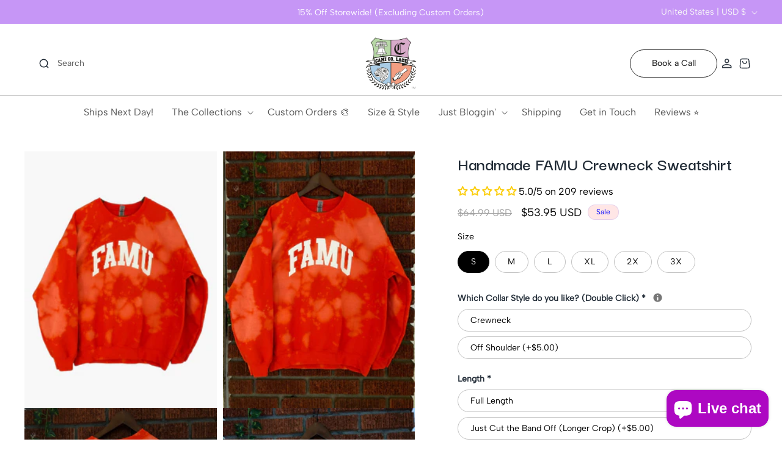

--- FILE ---
content_type: text/css
request_url: https://camicolace.com/cdn/shop/t/20/assets/global.css?v=107682848002369846141763620312
body_size: 3854
content:
@import"https://fonts.googleapis.com/css2?family=Darker+Grotesque:wght@300..900&display=swap";h1,h2,h3,h4,h5,.h0,.h1,.h2,.h3,.h4,.h5{font-family:Darker Grotesque,sans-serif;color:#212b36;font-weight:600}@font-face{font-family:AlbertSans-Regular;src:url(/cdn/shop/files/AlbertSans-Regular.ttf)}@font-face{font-family:AlbertSans-Medium;src:url(/cdn/shop/files/AlbertSans-Medium.ttf)}@font-face{font-family:AlbertSans-SemiBold;src:url(/cdn/shop/files/AlbertSans-SemiBold.ttf)}body,.field__input,.select__select,.customer .field input,.customer select,li,label,p,span{font-family:AlbertSans-Regular}.text-body,span.facets__summary-label,.facet-filters__label label,.product-count__text span#ProductCountDesktop,.facet-filters__field .select__select,.mobile-facets__sort .select__select,.facets__summary span{font-family:AlbertSans-Medium;font-weight:initial}p.announcement-bar__message{font-size:14px;font-style:normal;font-weight:400;line-height:21.97px;color:#fff}.button,.shopify-challenge__button,.customer button{font-family:AlbertSans-SemiBold}.utility-bar__grid button.disclosure__button{height:3.1rem!important}.utility-bar__grid button.disclosure__button span{font-size:14px}body{letter-spacing:0}summary.header__icon.header__icon--search{width:auto;display:flex;align-items:center;text-decoration:none}summary.header__icon.header__icon--search p{color:#585858;font-size:14px;font-style:normal;line-height:normal;text-decoration:none;margin:0}.header__icon .icon{height:2rem;width:2rem}.header__icon{color:#585858}nav.header__inline-menu .header__menu-item{color:#585858;font-size:16px;font-family:AlbertSans-Medium}h2.banner__heading.inline-richtext.h0{font-size:60px;font-style:normal;font-weight:800;line-height:70px;color:#fff}body,.color-background-1,.color-background-2,.color-inverse,.color-accent-1,.color-accent-2,.color-scheme-cf2d2a43-ea47-4d83-9387-f6667ceeec87,.color-scheme-33c9387f-9fb0-4546-afac-b9f23ca31f5e,.color-scheme-ab0e26b5-7568-4f2e-a20f-4d3547fd684a,.color-scheme-df6c784e-96a5-45c0-8e8d-04e27d449896,.color-scheme-589046fa-8f54-4604-9b43-f39e359508fb,.color-scheme-a03ae016-cb3f-419a-8484-4a64911645fc,.color-scheme-ff3c14fc-fe70-4288-b314-8af954650658,.color-scheme-8a33e3b1-fdd7-4806-a54d-0f49fa0429c9,.color-scheme-43d881f2-ccdb-431a-9da7-c667dd2cabb1,.color-scheme-64f62682-3a91-40d1-95fa-590ea72e8fc9,.color-scheme-b6ac9fed-2046-427b-8374-5c670a8584fe,.color-scheme-9b35fc7e-c4e2-448b-b191-e7691a9dc5ae,.color-scheme-c6e26950-1c19-4e6e-a55c-0c1fec7d1593,.color-scheme-04ea7a87-e81b-46bc-8fe8-7f9b7e25e87e,.color-scheme-05ad248e-ce61-4a74-b81f-83e213173b75{color:rgba(var(--color-foreground),1)}.banner__box.content-container p{font-size:16px;font-weight:400}.banner__buttons.banner__buttons--multiple a.button.button--primary{min-width:auto;min-height:46px;width:auto;padding:0 25px;color:#272727;font-size:14px;font-style:normal;line-height:26px;border-radius:50px;border:1px solid #272727;background:#fff}.collection__title.title-wrapper{display:flex;align-items:center;justify-content:space-between;gap:15px}.collection__title.title-wrapper h2.title.inline-richtext{margin:0}iframe.js-youtube{border-radius:20px}.collection__title.title-wrapper a.button,a.link.link-all{background:transparent;padding:0;min-width:auto;min-height:auto;border:none;margin:0;border-radius:0;color:#212b36;font-family:Darker Grotesque,sans-serif;font-size:16px;font-style:normal;font-weight:600;line-height:26px;display:flex;align-items:center;gap:4px;text-decoration:none;width:max-content}.collection__title.title-wrapper a.button:before,.collection__title.title-wrapper a.button:after{display:none}.product-card-wrapper .card__heading{font-size:18px;font-weight:500;padding-bottom:5px}.product-card-wrapper .price{font-size:14px;color:#212b36;letter-spacing:0}.collection ul.slider{margin:0}.collection ul.slider .card__information{padding-bottom:0}.section.we-offer .multicolumn-card.content-container{border-radius:20px!important;border:1px solid #e6e6e6;background:#f9fafb;padding:18px}.section.we-offer .multicolumn-card.content-container .multicolumn-card__image-wrapper{margin:0;padding:0}.section.we-offer .multicolumn-card.content-container .multicolumn-card__info a.button{margin-top:15px}.section.we-offer .multicolumn-card.content-container .multicolumn-card__info{padding:18px 0 10px;text-align:center}.section.we-offer .multicolumn-card.content-container img.multicolumn-card__image{width:100%;object-fit:cover}.section.we-offer .multicolumn-card.content-container .media{border-radius:18px}.section.we-offer .multicolumn-card.content-container .multicolumn-card__info h3.inline-richtext{font-size:20px;font-style:normal;line-height:normal}.border-black{border:solid 1px #272727}.border-black:hover,.banner__buttons.banner__buttons--multiple a.button.button--primary:hover{background:#c696f6!important;border-color:#c696f6!important;color:#fff!important}.section.customized-your-way .multicolumn-card__image-wrapper{margin:0}.section.customized-your-way .multicolumn-card__image-wrapper .media{border-radius:10px}.section.customized-your-way .multicolumn-card__info{padding:0 10px!important;position:absolute;bottom:15px;left:0;width:100%}.section.customized-your-way .multicolumn-card__info h3.inline-richtext{border-radius:10px;background:#fff;font-size:14px;font-style:normal;line-height:26px;padding:10px;font-family:AlbertSans-Medium;font-weight:400}.section.add-distress{position:relative;margin:0 0 40px}.section.add-distress:before{position:absolute;content:"";background:#8dc4fd;width:100%;height:calc(100% - 72px);top:36px}.section.add-distress .image-with-text__content{padding:0}.section.add-distress .page-width{max-width:1200px}.section.add-distress .image-with-text__text p{color:#475260;font-size:16px;font-style:normal;font-weight:400;line-height:26px}.section.add-distress .image-with-text__text{margin-top:10px}.section.add-distress .image-with-text__media-item{position:relative}p{font-size:16px}.section.have-cami-call p.image-with-text__text.image-with-text__text--caption{text-transform:inherit;font-family:Darker Grotesque,sans-serif;color:#212b36;font-size:18px;font-weight:600;margin-top:8px}.section.have-cami-call .image-with-text__grid .image-with-text__media{border-top-left-radius:20px;border-bottom-left-radius:20px}.section.have-cami-call .image-with-text__text-item .image-with-text__content{border-top-right-radius:20px;border-bottom-right-radius:20px}.blog .card__content h3.card__heading.h2{font-size:24px}.blog .card__content time{font-size:16px;font-family:Darker Grotesque,sans-serif}.blog .card__content p.article-card__excerpt.rte-width{color:#212b36}.blog .card__content .article-card__footer{display:none}.blog .card__content .card__information{padding-bottom:0}.article-card__info.caption-with-letter-spacing.h5{text-transform:inherit}.collection-list .collection-list__item .card-wrapper{border-radius:20px!important;border:1px solid #e6e6e6;background:#f9fafb;padding:18px;text-align:center}.collection-list .collection-list__item .card-wrapper .card__information{padding:18px 0 10px;text-align:center}.collection-list .collection-list__item .card-wrapper .card__information h3.card__heading{font-size:20px;font-style:normal;line-height:normal}.collection-list .collection-list__item .card-wrapper a.button{margin-top:15px;background:#fff;color:#272727}.product-count.light{opacity:1}div#ProductGridContainer .collection.page-width ul#product-grid,.footer-block.grid__item .news-content h2{margin:0}.new-block-icons ul.list-unstyled.list-social{justify-content:flex-end}.new-block-icons ul.list-unstyled.list-social a.link.list-social__link{border:solid 1px #212b36;padding:6px;border-radius:50%;color:#212b36;margin-right:3px}.footer__content-bottom .copyright-menu{flex:1}.footer__content-bottom .copyright-menu ul.footer-block__details-content{display:flex;flex-wrap:wrap;gap:14px}.footer__content-bottom .copyright-menu ul.footer-block__details-content a{padding:0;font-size:16px}.collection ul .card__information .jdgm-widget{margin-bottom:5px;font-size:14px}.collection ul .card__information .card-information{padding-top:5px}.field-footer{border-radius:30px;background:#fff;display:flex;align-items:center;padding:6px 6px 6px 24px}.field-footer button#Subscribe{padding:0;max-width:94px;min-width:94px;min-height:36px;width:max-content}.field-footer input{flex:1;height:36px;border:none;padding:0 8px;font-family:Darker Grotesque,sans-serif;font-size:16px}.cstm-nesletter .newsletter-form__field-wrapper{max-width:100%;margin-bottom:30px}.search-cart-icon{position:absolute;z-index:2;left:auto;right:0;top:10px;display:flex;flex-direction:column;gap:5px;transform:translate(200%);width:0;visibility:hidden}.card-wrapper.product-card-wrapper{overflow:hidden}.card-wrapper.product-card-wrapper:hover .search-cart-icon{transform:translate(0);right:10px;width:auto;visibility:visible}.card-wrapper.product-card-wrapper .search-cart-icon svg,.card-wrapper.product-card-wrapper .search-cart-icon button{background:#fff!important;filter:drop-shadow(0px 3.214px 11.249px rgba(0,0,0,.12));height:32px;width:32px;display:flex;align-items:center;justify-content:center;border-radius:50%;padding:6px;opacity:1;cursor:pointer;min-width:32px;min-height:32px}.product-form__submit{min-height:50px;width:100%;text-transform:capitalize;font-size:16px;margin:0;background:#272727}.card-wrapper.product-card-wrapper:hover .search-cart-icon .quick-add{margin:0}.card-wrapper.product-card-wrapper .search-cart-icon button .loading__spinner svg.spinner{padding:0;width:18px;height:18px;min-width:18px;min-height:18px}.quick-add-modal div#shopify-block-AcVAvQi9HZzhQcjZ3b__wishlist_plus_wishlist_pdp_button_wQxpWB,.card-wrapper.product-card-wrapper .card__content .quick-add{display:none}.product-card-wrapper .card__information .jdgm-widget{padding-bottom:5px}.main-blog h1.title--primary{text-align:center;font-size:40px}.article-template__comment-wrapper.background-secondary{background:#f7f3eb}.article-template__comment-wrapper.background-secondary input.button{background:#fff;color:#000;border:solid 1px #000}.article-template__comment-wrapper.background-secondary input.button:hover{background:#c696f6;color:#fff;border-color:#c696f6}.template-search__results h3.card__heading{font-size:18px}.cart-notification__links a#cart-notification-button{border:solid 1px #272727}.product-form__submit{min-height:48px}.product__accordion .accordion__content{font-size:14px}.product__info-container .product-form{overflow:hidden;margin-bottom:0!important}.product__info-container .product-form__submit{margin-bottom:0rem}.article-card__info.caption-with-letter-spacing.h5 span{font-family:Darker Grotesque,sans-serif;font-size:16px}.product__info-wrapper.grid__item product-form.product-form{margin:0}@media (min-width: 990px){.mega-menu__content{text-align:left}nav.header__inline-menu{width:100%;text-align:center}nav.header__inline-menu:before{position:absolute;content:"";left:0;width:100%;height:1px;background:#ccc;right:0}.header{padding-bottom:0!important}.footer-block.grid__item{max-width:457px}.footer__blocks-wrapper{justify-content:space-between}}@media (min-width: 750px){.button,.shopify-challenge__button,.customer button{min-width:143px;min-height:46px}p.announcement-bar__message{padding:8.5px 0}.border-black{min-width:143px;min-height:46px}body{font-size:16px}.section.add-distress .image-with-text__media-item:before{position:absolute;content:"";background-image:url(/cdn/shop/files/Rectangle_55.svg);width:29px;height:36px;top:0;left:-29px}.section.add-distress .image-with-text__media-item:after{position:absolute;content:"";background-image:url(/cdn/shop/files/Rectangle_56.svg);width:29px;height:36px;bottom:0;left:-29px;top:inherit}.section.add-distress .grid--3-col-tablet .grid__item{width:calc(39.33% - var(--grid-desktop-horizontal-spacing) * 2 / 3)}.section.add-distress .image-with-text__content{padding:20px 50px 20px 0}.section.customized-your-way .multicolumn-card__image-wrapper .media{border-radius:18px}.section.add-distress{margin:70px 0}}@media (max-width: 989px){.header__search summary.header__icon{width:auto}.header__search summary.header__icon span.svg-wrapper{width:auto;height:auto}.header{padding:6px 2rem!important;border-bottom:solid 1px #d9d9d9}.header__icons{gap:8px}}@media screen and (min-width: 750px) and (max-width: 989px){.grid--1-col-tablet-down.grid--peek .grid__item{width:calc(100% - var(--grid-desktop-horizontal-spacing) - 33rem)!important}.section.we-offer .multicolumn__title{padding-left:1.5rem;padding-right:1.5rem}}@media (max-width: 749px){body header-drawer{margin-left:-.5rem}.collection-list .collection-list__item .card-wrapper{border-radius:10px!important;padding:15px}.collection-list .collection-list__item .card-wrapper .card__information h3.card__heading{font-size:18px}p{font-size:14px}h2.banner__heading.inline-richtext.h0{font-size:34px;line-height:40px}.banner__box.content-container p{font-size:14px}slider-component.slider-mobile-gutter .slider--tablet.product-grid li,.slider--tablet.grid--peek.grid--1-col-tablet-down .grid__item,.slider--mobile.grid--peek.grid--1-col-tablet-down .grid__item{width:calc(100% - var(--grid-mobile-horizontal-spacing) - 10rem)!important}.product-card-wrapper .card__heading{font-size:16px}.product-card-wrapper .price{font-size:12px}.collection__title.title-wrapper a.button,a.link.link-all{font-size:14px}.section.we-offer .multicolumn-card.content-container .multicolumn-card__info h3.inline-richtext{font-size:18px}.section.we-offer .multicolumn-card.content-container{border-radius:10px!important;padding:15px}.section.we-offer .multicolumn-card.content-container .media{border-radius:10px}.section.add-distress{padding:40px 0}.section.add-distress:before{height:100%;top:0}.section.add-distress .image-with-text__text p{font-size:14px;line-height:22px}.section.add-distress .image-with-text__media-item{margin-bottom:20px}.section.have-cami-call .image-with-text__grid .image-with-text__media{border-top-left-radius:10px;border-bottom-left-radius:0;border-top-right-radius:10px}.section.have-cami-call .image-with-text__text-item .image-with-text__content{border-top-right-radius:0;border-bottom-right-radius:10px;border-bottom-left-radius:10px!important}.section.have-cami-call .image-with-text__content{padding:20px}.section.have-cami-call a.button.button--primary.border-black,.section.have-cami-call .image-with-text__text.rte.body{margin-top:20px}.header__heading-logo-wrapper{max-width:150px}.shopify-section-header-sticky{top:30px}.collection ul .card__information .jdgm-widget{margin-bottom:5px;font-size:14px}.new-block-icons ul.list-unstyled.list-social{justify-content:center}.footer__content-bottom-wrapper--center{justify-content:center;flex-direction:column}.footer__content-bottom .copyright-menu ul.footer-block__details-content{display:flex;flex-wrap:wrap;gap:0;margin-bottom:15px;flex-direction:column}.footer__content-bottom .copyright-menu ul.footer-block__details-content li{border-bottom:solid 1px #d9d9d9!important;padding:9px 0}.footer__content-bottom .copyright-menu ul.footer-block__details-content a{font-size:14px}.footer__copyright.caption small.copyright__content{font-size:14px!important}.footer-block.grid__item:last-child{margin-bottom:0}.search-cart-icon{right:10px;top:10px;transform:initial;display:none}.button,.shopify-challenge__button,.customer button{font-family:AlbertSans-Medium}.banner__buttons.banner__buttons--multiple a.button.button--primary,.button,.shopify-challenge__button,.customer button,button.shopify-payment-button__button--unbranded{min-height:40px}.facets-container{margin-bottom:10px}.product__title h1{font-size:26px}.product-form__submit{min-height:48px}iframe.js-youtube{border-radius:10px}.main-blog h1.title--primary{font-size:30px}.product__media-wrapper .slider.slider--mobile .slider__slide{padding-bottom:0}.product__media-wrapper .slider.slider--mobile{margin-bottom:0!important}.product__info-wrapper.grid__item .product__title{margin:0 0 -6px}.product__info-wrapper.grid__item{margin-top:10px}.product__info-wrapper.grid__item .hulkapps_product_options{margin-top:5px!important}}.custom-badges{display:flex;flex-direction:column;align-items:flex-start;gap:4px}.custom-badge{padding:0 8px;font-weight:400;font-size:1.4rem;line-height:1.5;font-family:AlbertSans-Medium;color:var(--badge-text-color);background-color:var(--badge-bg-color);border-radius:3px}@media screen and (max-width: 749px){.custom-badge{padding:0 6px;font-size:1.2rem}}.free-shipping-bar{padding:2.4rem;background-color:var(--bar-bg-color)}.free-shipping-bar.is-empty{display:none}@media screen and (max-width: 749px){.free-shipping-bar{padding-inline:1.6rem}}.free-shipping-bar__text{margin-bottom:1.2rem;padding-right:4rem;display:block;font-weight:700;font-size:1.6rem;line-height:1.375;font-family:Darker Grotesque,sans-serif;color:#212b36}.free-shipping-bar__track{display:block;position:relative;width:100%;height:.4rem;margin-inline:auto;background-color:var(--track-color)}.free-shipping-bar__track:before{content:"";position:absolute;top:0;left:0;height:100%;width:100%;clip-path:inset(0 var(--displacement) 0 0 round .2rem);background:rgba(var(--color-button),var(--alpha-button-background));transform-origin:left;transition:clip-path 1s cubic-bezier(.165,.84,.44,1)}.free-shipping-bar__icon{position:absolute;top:50%;left:100%;transform:translateY(-50%);height:1.6rem;width:1.6rem;margin-left:-.8rem;display:flex;color:#fff;border-radius:50%;background-color:var(--track-color)}.free-shipping-bar__icon svg{height:100%;width:100%}.is-complete .free-shipping-bar__icon{background:rgba(var(--color-button),var(--alpha-button-background))}.free-shipping-bar__milestone{position:absolute;right:-.8rem;bottom:calc(100% + 1.2rem);font-size:1.2rem;line-height:1.33;font-family:AlbertSans-Medium}.cart-drawer .drawer__inner{padding:0}.cart-drawer .drawer__header{padding:1.5rem 2.4rem;border-bottom:1px solid #D1D1D1}.cart-drawer .drawer__heading{margin:0;font-weight:700;font-size:4rem;line-height:1.25}.cart-drawer .drawer__close{min-width:5.4rem;min-height:5.4rem;top:50%;transform:translateY(-50%);right:.8rem}.cart-drawer .drawer__cart-items-wrapper{padding:2.4rem 2.4rem 0}.cart-drawer .cart-items thead{display:none}.cart-drawer .cart-items .cart-item{margin-bottom:2.4rem;grid-template:repeat(2,auto) / repeat(5,1fr);gap:1.2rem 1.6rem}.cart-drawer .cart-items .cart-item .cart-item__image{aspect-ratio:72 / 96;object-fit:cover}.cart-drawer .cart-items .cart-item .cart-item__name{font-weight:700;line-height:1.375}.cart-drawer .cart-items .cart-item .price{font-weight:400;font-family:AlbertSans-Medium;line-height:1.25}.cart-drawer .cart-items .cart-item .cart-item__details>*+*{margin-top:1rem}.cart-drawer .cart-items .cart-item .product-option{font-weight:400}.cart-drawer .cart-items .cart-item span[data-hulkapps-line-properties]{display:block;margin-top:.4rem}.cart-drawer .cart-items .cart-item .quantity-popover-container{--inputs-radius: 4rem;max-width:11.6rem}.cart-drawer .cart-items .cart-item .quantity-popover-container .quantity__button{width:4rem}.cart-drawer .cart-items .cart-item .cart-item__error{margin-top:0}.cart-drawer .cart-items .cart-item td{padding:0}.cart-drawer .cart-items .cart-item td.cart-item__media{width:100%}.cart-drawer .cart-items .cart-item td.cart-item__details{grid-column:2 / 5}.cart-drawer .cart-items .cart-item:last-child{margin-bottom:0}.cart-drawer .drawer__footer{margin-top:2.4rem;padding-block:1.6rem}.cart-drawer .drawer__footer .summary__title{font-size:1.4rem}.cart-drawer .drawer__footer .cart__note{top:auto;margin-inline:2.4rem;width:calc(100% - 4.8rem)}.cart-drawer .drawer__footer .cart__note .field__input{padding-inline:1.6rem}.cart-drawer .cart-drawer__footer{padding:0 2.4rem 1.6rem}.cart-drawer .cart-drawer__footer .totals{margin-top:.8rem}.cart-drawer .cart-drawer__footer .totals__total{margin:0;font-weight:700;line-height:1.375}.cart-drawer .cart-drawer__footer .totals__total-value{font-family:AlbertSans-Medium}.cart-drawer .cart-drawer__footer .tax-note{margin:.8rem 0 0;font-weight:400;line-height:1.25}.cart-drawer .cart__ctas{padding-inline:2.4rem;display:flex;flex-direction:column;gap:1.6rem}.cart-drawer .cart__ctas .underlined-link{margin:0;font-weight:700;font-family:Darker Grotesque,sans-serif;line-height:1.375}.cart-drawer .cart__checkout-button{font-size:1.6rem;font-family:AlbertSans-SemiBold}@media screen and (max-width: 749px){.cart-drawer .drawer__header{padding-inline:1.6rem}.cart-drawer .drawer__close{right:0}.cart-drawer .drawer__cart-items-wrapper{padding:1.6rem 1.6rem 0}.cart-drawer .cart-items .cart-item{margin-bottom:2rem}.cart-drawer .drawer__footer{margin-top:1.6rem}.cart-drawer .drawer__footer .cart__note{margin-inline:1.6rem;width:calc(100% - 3.2rem)}.cart-drawer .cart-drawer__footer{padding-inline:1.6rem}.cart-drawer .cart-drawer__footer .totals{margin-top:0}.cart-drawer .cart__ctas{padding-inline:1.6rem}}
/*# sourceMappingURL=/cdn/shop/t/20/assets/global.css.map?v=107682848002369846141763620312 */
